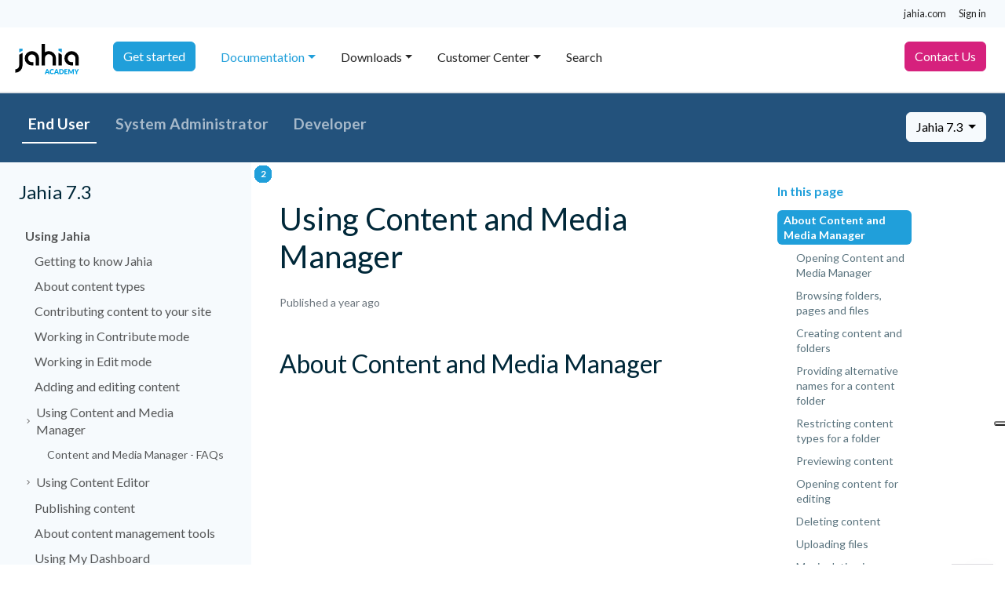

--- FILE ---
content_type: text/html;charset=UTF-8
request_url: https://academy.jahia.com/documentation/jahia-cms/jahia-7.3/end-user/using-jahia/using-content-and-media-manager
body_size: 14153
content:
<!DOCTYPE html>
<html lang="en">

<head>
<!-- Initialization of the dataLayer used by Google Tag Manager -->
<script nonce="g2F0Fe17S2KQPMnlL7y4Zg">
  window.dataLayer = window.dataLayer || [];
</script>

<!-- Google Tag Manager -->
  <script nonce="g2F0Fe17S2KQPMnlL7y4Zg">(function(w,d,s,l,i){w[l]=w[l]||[];w[l].push({'gtm.start':
  new Date().getTime(),event:'gtm.js'});var f=d.getElementsByTagName(s)[0],
  j=d.createElement(s),dl=l!='dataLayer'?'&l='+l:'';j.async=true;j.src=
  'https://tagging.jahia.com/d5rlzvnfw8pwhpc.js?aw='+i.replace(/^GTM-/, '')+dl;f.parentNode.insertBefore(j,f);
  })(window,document,'script','dataLayer','GTM-NFFLW2');</script>
  <!-- End Google Tag Manager -->

<meta http-equiv="X-UA-Compatible" content="IE=edge" />
<meta name="google-site-verification" content="RQ3eczXjnE7xfmRkWqcNIQCBO4t09GPmKqCa4U1pQVo" />

<style>
.document-content ul.fa-ul li:before {
    background: none;
}



.simplebox {
  -webkit-transition: box-shadow .25s ease, -webkit-transform .25s ease;
  transition: box-shadow .25s ease, -webkit-transform .25s ease;
  transition: box-shadow .25s ease, transform .25s ease;
  transition: box-shadow .25s ease, transform .25s ease, -webkit-transform .25s ease; }

.simplebox:hover,
.simplebox:focus {
  box-shadow: 0 1rem 2.5rem rgba(22, 28, 45, 0.1), 0 0.5rem 1rem -0.75rem rgba(22, 28, 45, 0.1) !important;
  -webkit-transform: translate3d(0, -3px, 0);
          transform: translate3d(0, -3px, 0); }
body {
    overflow: inherit;
 }
</style>

<script nonce="g2F0Fe17S2KQPMnlL7y4Zg" type="text/javascript" src="https://embeds.iubenda.com/widgets/b2d1019c-6db6-11ee-8bfc-5ad8d8c564c0.js"></script>

<meta name="google-site-verification" content="S0F0cquwK9VqVnATBgOKDBTBnX_HTnyNQGPdxiDslJw" />
<style>
@keyframes bounce {
  0%, 100% { transform: translateY(0); }
  50% { transform: translateY(-30px); }
}

#cgptcb-chat-circle {
  animation: bounce 1.5s 2 ease;
}

</style>

<script nonce="g2F0Fe17S2KQPMnlL7y4Zg" type="application/javascript">window.gtm4 = window.gtm4 || {};
gtm4.pageInfo = {event: 'info',page_category_1: 'academy',page_category_2: 'content-media-manager',page_identifier: 'af31f901-8c91-499c-8298-81f67f988547',page_path: '/sites/academy/home/documentation/jahia/7_3/end-user/functional/content-media-manager',visitor_logged: '0'}
</script>
<script nonce="g2F0Fe17S2KQPMnlL7y4Zg" async type="text/javascript" src="/modules/gtm4jahia/javascript/gtm4Jahia.js?version=798e13ec9921a607cafc23374b23dc81"></script>
<script nonce="g2F0Fe17S2KQPMnlL7y4Zg" async type="text/javascript" src="/modules/gtm4jahia/javascript/trackingScriptUTM.js?version=a62803dee03e2dba1c22f8a9636a42ec"></script>
<link rel="canonical" href="https://academy.jahia.com/documentation/jahia-cms/jahia-7.3/end-user/using-jahia/using-content-and-media-manager" /><meta name="robots" content="noindex"/>
    <meta http-equiv="Content-Type" content="text/html; charset=utf-8" />
    <!-- Required meta tags -->
    <meta charset="utf-8" />
    <meta name="viewport" content="width=device-width, initial-scale=1" />

    <!-- Bootstrap CSS -->
    


<!-- Google Font -->
    <link href="https://fonts.googleapis.com/css2?family=Lato:wght@300;400;700&display=swap" rel="stylesheet">
    <title>Using Content and Media Manager</title>
    






<script nonce="g2F0Fe17S2KQPMnlL7y4Zg" type="application/json" id="jahia-data-ctx">{"contextPath":"","lang":"en","uilang":"en","siteUuid":"342f8fc7-38bb-44de-88c5-fa8989a63f55","wcag":true,"ckeCfg":""}</script>
<script nonce="g2F0Fe17S2KQPMnlL7y4Zg" type="application/json" id="jahia-data-ck">{"path":"/modules/ckeditor/javascript/","lng":"en_US"}</script>
<link id="staticAssetCSS0" rel="stylesheet" href="/generated-resources/cff29f7f64c5528f3193710767144d6.min.css?1756202029023" media="screen" type="text/css"/>
<script nonce="g2F0Fe17S2KQPMnlL7y4Zg" id="staticAssetJavascript0" src="/generated-resources/659a9296895feb141921d285a1fcdbf5.min.js?1763123844656"  ></script>
<script nonce="g2F0Fe17S2KQPMnlL7y4Zg" type="text/javascript">
    window.digitalDataOverrides = window.digitalDataOverrides || [];
    window.digitalData = {
        "scope": "academy",
        "site": {
            "siteInfo": {
                "siteID": "342f8fc7-38bb-44de-88c5-fa8989a63f55"
            }
        },
        "page": {
            "pageInfo": {
                "pageID": "af31f901-8c91-499c-8298-81f67f988547",
                "nodeType": "jnt:page",
                "pageName": "Using Content and Media Manager",
                "pagePath": "/sites/academy/home/documentation/jahia/7_3/end-user/functional/content-media-manager",
                "templateName": "documentation",
                "destinationURL": document.location.origin + document.location.pathname,
                "destinationSearch": document.location.search,
                "referringURL": null,
                "language": "en",
                "categories": [],
                "tags": []
            },
            "consentTypes":[
                
            ]
        },
        "events": [],
        "contextServerPublicUrl": "/modules/jexperience/proxy/academy",
        "sourceLocalIdentifierMap" : {},
        "wemInitConfig":  {
            "contextServerUrl" : "/modules/jexperience/proxy/academy",
            "isPreview": false,
            "timeoutInMilliseconds": 1000,
            "dxUsername" : "guest",
            "contextServerCookieName" : "context-profile-id",
            "activateWem": false,
            "enableWemActionUrl": "/en/sites/academy.enableWem.do",
            "requiredProfileProperties": ['j:nodename'],
            "requiredSessionProperties": [],
            "requireSegments": false,
            "requireScores": false
        }, 
    };

   // Expose Wem init functions  
   wem.init();
  </script>

<script nonce="g2F0Fe17S2KQPMnlL7y4Zg" type="application/json" id="jahia-data-aggregatedjs">{"scripts":["/modules/jquery/javascript/jquery-3.7.1.min.js","/modules/assets/javascript/jquery.jahia.min.js","/modules/jexperience/javascript/jexperience/dist/3_7_1/wem.min.js"]}</script>


<meta http-equiv="X-UA-Compatible" content="IE=edge" />
<meta name="google-site-verification" content="RQ3eczXjnE7xfmRkWqcNIQCBO4t09GPmKqCa4U1pQVo" />

<style>
.document-content ul.fa-ul li:before {
    background: none;
}



.simplebox {
  -webkit-transition: box-shadow .25s ease, -webkit-transform .25s ease;
  transition: box-shadow .25s ease, -webkit-transform .25s ease;
  transition: box-shadow .25s ease, transform .25s ease;
  transition: box-shadow .25s ease, transform .25s ease, -webkit-transform .25s ease; }

.simplebox:hover,
.simplebox:focus {
  box-shadow: 0 1rem 2.5rem rgba(22, 28, 45, 0.1), 0 0.5rem 1rem -0.75rem rgba(22, 28, 45, 0.1) !important;
  -webkit-transform: translate3d(0, -3px, 0);
          transform: translate3d(0, -3px, 0); }
body {
    overflow: inherit;
 }
</style>

<meta name="google-site-verification" content="S0F0cquwK9VqVnATBgOKDBTBnX_HTnyNQGPdxiDslJw" />
<style>
@keyframes bounce {
  0%, 100% { transform: translateY(0); }
  50% { transform: translateY(-30px); }
}

#cgptcb-chat-circle {
  animation: bounce 1.5s 2 ease;
}

</style>

</head>

<body class="jac-template-document d-flex flex-column h-100 " data-bs-spy="scroll" data-bs-target="#toc"
    data-bs-offset="120" tabindex="0">
<!-- Google Tag Manager (noscript) -->
<noscript><iframe class="_iub_cs_activate" data-iub-purposes="4" suppressedsrc="https://www.googletagmanager.com/ns.html?id=GTM-NFFLW2"
height="0" width="0" style="display:none;visibility:hidden"></iframe></noscript>
<!-- End Google Tag Manager (noscript) -->

    <ul class="jac-topbar nav justify-content-end bg-light align-items-center px-4">
    <li class="nav-item">
        <a class="nav-link" href="https://www.jahia.com">jahia.com</a>
    </li>

    <li class="nav-item">
        <ul class="navbar-nav ms-auto text-end">
            <li class="nav-item">
                    <a class="nav-link py-2 login" href="#" role="button" data-bs-toggle="modal" data-bs-target="#login-7b3ef135-6d31-4f6a-a948-319d6357795d">
                    Sign in</a>
            </li>
        </ul>
    <div class="modal fade" id="login-7b3ef135-6d31-4f6a-a948-319d6357795d" tabindex="-1" aria-labelledby="login-7b3ef135-6d31-4f6a-a948-319d6357795d-label" aria-hidden="true">
        <form method="post" name="loginForm" action="/cms/login" onsubmit="loginButton.disabled = true; return true;" id="loginForm" >
        <input type="hidden" name="site" value="academy"/>
        <input type="hidden" name="redirect" value="/documentation/jahia-cms/jahia-7.3/end-user/using-jahia/using-content-and-media-manager"/>
                <input type="hidden" name="failureRedirect" value="/documentation/jahia-cms/jahia-7.3/end-user/using-jahia/using-content-and-media-manager"/>
            <div class="modal-dialog modal-sm modal-dialog-centered">
                <div class="modal-content">
                    <div class="modal-header">
                        <h5 class="modal-title" id="login-7b3ef135-6d31-4f6a-a948-319d6357795d-label">Please sign in</h5>
                        <button type="button" class="btn-close" data-bs-dismiss="modal" aria-label="Close"></button>
                    </div>
                    <div class="modal-body">
                        <div class="input-group mb-3">
                            <span class="input-group-text" id="username">
                                <svg xmlns="http://www.w3.org/2000/svg" width="16" height="16" fill="currentColor" class="bi bi-person-fill" viewBox="0 0 16 16">
                                  <path d="M3 14s-1 0-1-1 1-4 6-4 6 3 6 4-1 1-1 1H3zm5-6a3 3 0 1 0 0-6 3 3 0 0 0 0 6z"/>
                                </svg>
                            </span>
                            <input type="text" class="form-control" id="username" name="username" placeholder="Username"  required autofocus aria-describedby="username">
                        </div>

                            <div class="input-group mb-3">
                            <span class="input-group-text" id="password">
                                <svg xmlns="http://www.w3.org/2000/svg" width="16" height="16" fill="currentColor" class="bi bi-key-fill" viewBox="0 0 16 16">
                                  <path d="M3.5 11.5a3.5 3.5 0 1 1 3.163-5H14L15.5 8 14 9.5l-1-1-1 1-1-1-1 1-1-1-1 1H6.663a3.5 3.5 0 0 1-3.163 2zM2.5 9a1 1 0 1 0 0-2 1 1 0 0 0 0 2z"/>
                                </svg>
                            </span>
                            <input type="password" class="form-control" id="password" name="password" placeholder="Password" required aria-describedby="password">
                        </div>

                            <div class="form-check">
                            <input class="form-check-input" type="checkbox" id="useCookie" name="useCookie">
                            <label class="form-check-label" for="useCookie">
                                Remember Me</label>
                        </div>
                    </div>
                    <div class="modal-footer">
                        <button type="button" class="btn btn-secondary" data-bs-dismiss="modal">Close</button>
                        <button type="submit" name="loginButton" class="btn btn-primary">Sign in</button>
                    </div>

                </div>
            </div>
        </form>
</div></li>
</ul>

<header id="top" class="border-bottom border-gray sticky-top">
    <nav class="jac-main-navigation navbar navbar-light border-bottom navbar-expand-lg container-fluid bg-white"
    role="navigation">
    <!-- Logo -->
    <a href="/home" class="navbar-brand text-decoration-nones">
        <img src="https://cdfoqfniea.cloudimg.io/https://academy.jahia.com/modules/jahia-academy-template/images/logo-academy.svg" alt="" />
    </a>

    <!-- Burger Button for responsive -->
    <button class="navbar-toggler" type="button" data-bs-toggle="collapse" data-bs-target="#mainMenu"
        aria-controls="mainMenu" aria-expanded="false" aria-label="Toggle navigation">
        <span class="navbar-toggler-icon"></span>
    </button>

    <!-- Menu naviagtion -->
    <div class="collapse navbar-collapse" id="mainMenu">
        <ul class="nav navbar-nav me-auto">
            <li class="nav-item ">
                                        <a class="nav-link" href="/tutorials-get-started/front-end-developer/introduction"><span class="btn btn-primary text-nowrap" style="     margin-top: -0.45rem; ">Get started</span></a>
                                    </li>
                                <li class="nav-item   active dropdown">
                                            <a class="nav-link dropdown-toggle  active" href="#"
                                                id="navbarDropdownMen-7b3ef135-6d31-4f6a-a948-319d6357795d-997fe222-7b84-445b-832a-0d6f07b5cffb"
                                                data-bs-toggle="dropdown" aria-haspopup="true" aria-expanded="false">
                                                Documentation</a>
                                            <div class="dropdown-menu"
                                                aria-labelledby="navbarDropdownMen-7b3ef135-6d31-4f6a-a948-319d6357795d-997fe222-7b84-445b-832a-0d6f07b5cffb">
                                                <a class="dropdown-item" href="/documentation">Documentation</a>
                                                <div class="dropdown-divider"></div>

                                                <a class="dropdown-item "
                                                                href="/documentation/jahia-cms/jahia-8-2/end-user/introduction-and-concepts/about-jahia-platform">Jahia CMS</a>
                                                        <a class="dropdown-item "
                                                                href="/documentation/jexperience/jexperience-2.x-and-3.x/end-user/about-jexperience/getting-started-with-jexperience">jExperience</a>
                                                        <a class="dropdown-item "
                                                                href="/documentation/jahia-cloud">Jahia Cloud </a>
                                                        <a class="dropdown-item "
                                                                href="/documentation/augmented-search/3.3/overview-and-setup/about-augmented-search">Augmented search</a>
                                                        <a class="dropdown-item "
                                                                href="/documentation/forms/forms-3.3/end-user/managing-forms/getting-started-with-forms">Forms</a>
                                                        <a class="dropdown-item "
                                                                href="/documentation/knowledge-base">Knowledge Base</a>
                                                        <a class="dropdown-item "
                                                                href="/documentation/glossary">Jahia Web Glossary</a>
                                                        </div>
                                        </li><li class="nav-item   dropdown">
                                            <a class="nav-link dropdown-toggle " href="#"
                                                id="navbarDropdownMen-7b3ef135-6d31-4f6a-a948-319d6357795d-8dfaecdf-11d2-47be-8d01-05ead480a38f"
                                                data-bs-toggle="dropdown" aria-haspopup="true" aria-expanded="false">
                                                Downloads</a>
                                            <div class="dropdown-menu"
                                                aria-labelledby="navbarDropdownMen-7b3ef135-6d31-4f6a-a948-319d6357795d-8dfaecdf-11d2-47be-8d01-05ead480a38f">
                                                <a class="dropdown-item" href="/downloads">Downloads</a>
                                                <div class="dropdown-divider"></div>

                                                <a class="dropdown-item "
                                                                href="/downloads">Downloads</a>
                                                        <a class="dropdown-item "
                                                                href="/downloads/supported-stack">Supported stack</a>
                                                        <a class="dropdown-item "
                                                                href="/downloads/release-notes-jahia-8/jahia-8-2-2">Release notes</a>
                                                        </div>
                                        </li><li class="nav-item   dropdown">
                                            <a class="nav-link dropdown-toggle " href="#"
                                                id="navbarDropdownMen-7b3ef135-6d31-4f6a-a948-319d6357795d-12b4feb7-fe03-4ca1-ad26-e35b397867cc"
                                                data-bs-toggle="dropdown" aria-haspopup="true" aria-expanded="false">
                                                Customer Center</a>
                                            <div class="dropdown-menu"
                                                aria-labelledby="navbarDropdownMen-7b3ef135-6d31-4f6a-a948-319d6357795d-12b4feb7-fe03-4ca1-ad26-e35b397867cc">
                                                <a class="dropdown-item" href="/customer-center">Customer Center</a>
                                                <div class="dropdown-divider"></div>

                                                <a class="dropdown-item "
                                                                href="/customer-center/what-s-new">What's new</a>
                                                        <a class="dropdown-item "
                                                                href="/customer-center/customer-onboarding">Resources</a>
                                                        </div>
                                        </li><li class="nav-item ">
                                        <a class="nav-link" href="/search">Search</a>
                                    </li>
                                </ul>
        <ul class="nav navbar-nav">
            <li class="nav-item">
                <a class="nav-link main_cta main_cta_contact pe-4" href="https://www.jahia.com/contact" target="_blank"><span class="btn btn-dark-fuchsia text-nowrap" style="margin-top: -0.45rem; ">Contact Us</span></a>
            </li>
        </ul>
    </div>
</nav></header><main class="jac-main container-fluid">
        <div class="row darkblue">
            <div class="col-8">
                <div class="d-inline d-md-none">
                    <button type="button" class="btn btn-light dropdown-toggle" data-bs-toggle="dropdown" aria-expanded="false">
                        End User
                    </button>
                    <ul class="dropdown-menu">
                    
                <li><a class="dropdown-item" href="/documentation/jahia-cms/jahia-7.3/end-user/using-jahia/getting-to-know-jahia">End User</a></li>
                
                <li><a class="dropdown-item" href="/documentation/jahia-cms/jahia-7.3/system-administrator/discovering-jahia/discovering-jahia">System Administrator</a></li>
                
                <li><a class="dropdown-item" href="/documentation/jahia-cms/jahia-7.3/developer/first-steps-with-jahia">Developer</a></li>
                
                    </ul>
                </div>
                <div class="d-none d-md-block">
                    <ul class="nav nav-underline ">
        
                <li class="nav-item">
                    <a class="nav-link active" href="/documentation/jahia-cms/jahia-7.3/end-user/using-jahia/getting-to-know-jahia">End User</a>
                </li>
                
                <li class="nav-item">
                    <a class="nav-link" href="/documentation/jahia-cms/jahia-7.3/system-administrator/discovering-jahia/discovering-jahia">System Administrator</a>
                </li>
                
                <li class="nav-item">
                    <a class="nav-link" href="/documentation/jahia-cms/jahia-7.3/developer/first-steps-with-jahia">Developer</a>
                </li>
                
                    </ul>
                </div>           
            </div> 
        
            <div class="col-4 text-end pe-4">                
                <div class="btn-group">
                    <button type="button" class="btn btn-light dropdown-toggle" data-bs-toggle="dropdown" aria-expanded="false">
                        Jahia 7.3
                    </button>
                    <ul class="dropdown-menu">
            
        <li><a class="dropdown-item" href="/documentation/jahia-cms/jahia-8-2/end-user/introduction-and-concepts/about-jahia-platform">Jahia 8.2</a></li>
        
        <li><a class="dropdown-item" href="/documentation/jahia-cms/jahia-8.1/end-user/introduction-and-concepts/about-jahia">Jahia 8.1</a></li>
        
        <li><a class="dropdown-item" href="/documentation/jahia-cms/jahia-7.3/end-user/using-jahia/using-content-and-media-manager">Jahia 7.3</a></li>
        
                    </ul>
                </div>
            </div>
            
        </div><div class="row">
            <!-- Secondary-navigation -->
            <aside class="bg-light d-none d-md-block col-md-3 p-0">
                    <nav class="jac-secondary-navigation p-4 sticky-top" id="bd-docs-nav" aria-label="Docs navigation"><p class='h4'>Jahia 7.3</p><ul class="jac-secondary-navigation-list mb-0"><li><a class='jac-secondary-navigation-link jac-secondary-navigation-link_one has-children d-inline-flex align-items-center rounded collapsed' href='/documentation/jahia-cms/jahia-7.3/end-user/using-jahia/getting-to-know-jahia' id='page-034e03f1-bdb2-4c35-9dbf-a27943ce6bdf'>Using Jahia</a><ul><li><a class="jac-secondary-navigation-link jac-secondary-navigation-link_two d-inline-flex align-items-center rounded " href="/documentation/jahia-cms/jahia-7.3/end-user/using-jahia/getting-to-know-jahia" id='page-4250cb6b-6bc0-4976-bce1-633236f50169'>Getting to know Jahia</a></li><li><a class="jac-secondary-navigation-link jac-secondary-navigation-link_two d-inline-flex align-items-center rounded " href="/documentation/jahia-cms/jahia-7.3/end-user/using-jahia/about-content-types" id='page-4bbe0c04-854b-4305-8f63-4da2c08a8f77'>About content types</a></li><li><a class="jac-secondary-navigation-link jac-secondary-navigation-link_two d-inline-flex align-items-center rounded " href="/documentation/jahia-cms/jahia-7.3/end-user/using-jahia/contributing-content-to-your-site" id='page-d07174d0-25b5-40f2-a42c-9697fbd8f3e4'>Contributing content to your site</a></li><li><a class="jac-secondary-navigation-link jac-secondary-navigation-link_two d-inline-flex align-items-center rounded " href="/documentation/jahia-cms/jahia-7.3/end-user/using-jahia/working-in-contribute-mode" id='page-40e2f584-1a66-405e-8620-753b0b68fa27'>Working in Contribute mode</a></li><li><a class="jac-secondary-navigation-link jac-secondary-navigation-link_two d-inline-flex align-items-center rounded " href="/documentation/jahia-cms/jahia-7.3/end-user/using-jahia/working-in-edit-mode" id='page-0b478cf7-ce6d-48ba-8b63-a344d67148f6'>Working in Edit mode</a></li><li><a class="jac-secondary-navigation-link jac-secondary-navigation-link_two d-inline-flex align-items-center rounded " href="/documentation/jahia-cms/jahia-7.3/end-user/using-jahia/adding-and-editing-content" id='page-bfc9bf11-dff5-46f8-88a5-c65845941ae9'>Adding and editing content</a></li><li><span class='jac-secondary-navigation-link jac-secondary-navigation-link_two has-children btn d-inline-flex align-items-center rounded collapse' data-bs-target='#sideMenu-7b3ef135-6d31-4f6a-a948-319d6357795d-af31f901-8c91-499c-8298-81f67f988547' data-bs-toggle='collapse' aria-expanded='false'>Using Content and Media Manager <span class='visually-hidden'>(current)</span></span><div class="collapsed" id="sideMenu-7b3ef135-6d31-4f6a-a948-319d6357795d-af31f901-8c91-499c-8298-81f67f988547"><ul class="fw-normal pb-1 small"><li><a class="jac-secondary-navigation-link jac-secondary-navigation-link_three d-inline-flex align-items-center rounded " href="/documentation/jahia-cms/jahia-7.3/end-user/using-jahia/using-content-and-media-manager/content-and-media-manager-faqs" id='page-918d8be4-9559-4e3b-b3c8-819939e21fd6'>Content and Media Manager - FAQs</a></li></ul></div></li><li><span class='jac-secondary-navigation-link jac-secondary-navigation-link_two has-children btn d-inline-flex align-items-center rounded collapse' data-bs-target='#sideMenu-7b3ef135-6d31-4f6a-a948-319d6357795d-b76044b6-3940-45a2-b2d9-c33e4d60b2ca' data-bs-toggle='collapse' aria-expanded='false'>Using Content Editor</span><div class="collapse" id="sideMenu-7b3ef135-6d31-4f6a-a948-319d6357795d-b76044b6-3940-45a2-b2d9-c33e4d60b2ca"><ul class="fw-normal pb-1 small"><li><a class="jac-secondary-navigation-link jac-secondary-navigation-link_three d-inline-flex align-items-center rounded " href="/documentation/jahia-cms/jahia-7.3/end-user/using-jahia/using-content-editor/content-editor-1.0-known-issues-and-limitations" id='page-a617c718-dded-4ebe-b1fa-8850fa5a4f85'>Content Editor 1.0 - known issues and limitations</a></li></ul></div></li><li><a class="jac-secondary-navigation-link jac-secondary-navigation-link_two d-inline-flex align-items-center rounded " href="/documentation/jahia-cms/jahia-7.3/end-user/using-jahia/publishing-content" id='page-1b0077de-560a-4839-af61-d6f73735c494'>Publishing content</a></li><li><a class="jac-secondary-navigation-link jac-secondary-navigation-link_two d-inline-flex align-items-center rounded " href="/documentation/jahia-cms/jahia-7.3/end-user/using-jahia/about-content-management-tools" id='page-b6ae1320-7a72-4bdc-b589-323aed3b07e0'>About content management tools</a></li><li><a class="jac-secondary-navigation-link jac-secondary-navigation-link_two d-inline-flex align-items-center rounded " href="/documentation/jahia-cms/jahia-7.3/end-user/using-jahia/using-my-dashboard" id='page-81f92101-bfa1-4aa9-b9fe-5fe8da8f1667'>Using My Dashboard</a></li><li><a class="jac-secondary-navigation-link jac-secondary-navigation-link_two d-inline-flex align-items-center rounded " href="/documentation/jahia-cms/jahia-7.3/end-user/using-jahia/creating-page-models" id='page-d1b7eebe-e54a-49db-97a2-85bea59a9f5c'>Creating page models</a></li><li><a class="jac-secondary-navigation-link jac-secondary-navigation-link_two d-inline-flex align-items-center rounded " href="/documentation/jahia-cms/jahia-7.3/end-user/using-jahia/using-vanity-urls" id='page-6840e704-5b0c-462f-8402-957566332063'>Using vanity URLs</a></li><li><a class="jac-secondary-navigation-link jac-secondary-navigation-link_two d-inline-flex align-items-center rounded " href="/documentation/jahia-cms/jahia-7.3/end-user/using-jahia/about-augmented-search" id='page-5d0a73ee-a6dc-4c10-92f8-73fbfd446d4d'>About augmented search</a></li></ul></li><li><a class='jac-secondary-navigation-link jac-secondary-navigation-link_one has-children d-inline-flex align-items-center rounded collapsed' href='/documentation/jahia-cms/jahia-7.3/end-user/managing-site-settings-in-jahia/managing-site-settings' id='page-b46e4bcd-baf3-4ad8-9dc2-fdb3e69ce4f0'>Managing site settings in Jahia</a><ul><li><a class="jac-secondary-navigation-link jac-secondary-navigation-link_two d-inline-flex align-items-center rounded " href="/documentation/jahia-cms/jahia-7.3/end-user/managing-site-settings-in-jahia/managing-site-settings" id='page-73e81bdc-ea7e-4c03-a6e2-5bf613f98ffa'>Managing site settings</a></li><li><a class="jac-secondary-navigation-link jac-secondary-navigation-link_two d-inline-flex align-items-center rounded " href="/documentation/jahia-cms/jahia-7.3/end-user/managing-site-settings-in-jahia/identifying-site-issues-with-siteimprove" id='page-0b14f53b-6211-4b07-958b-2b7d77af8606'>Identifying site issues with Siteimprove</a></li><li><a class="jac-secondary-navigation-link jac-secondary-navigation-link_two d-inline-flex align-items-center rounded " href="/documentation/jahia-cms/jahia-7.3/end-user/managing-site-settings-in-jahia/generating-reports-on-your-content" id='page-956c69c7-b3b5-48d2-9704-581897917399'>Generating reports on your content</a></li><li><a class="jac-secondary-navigation-link jac-secondary-navigation-link_two d-inline-flex align-items-center rounded " href="/documentation/jahia-cms/jahia-7.3/end-user/managing-site-settings-in-jahia/enabling-publication-of-large-sections-and-sites" id='page-cefe6e14-5fb8-4e06-b591-fdc2b1f0a28a'>Enabling publication of large sections and sites</a></li><li><span class='jac-secondary-navigation-link jac-secondary-navigation-link_two has-children btn d-inline-flex align-items-center rounded collapse' data-bs-target='#sideMenu-7b3ef135-6d31-4f6a-a948-319d6357795d-071f29a9-7e9c-42aa-add7-17646ae48fc5' data-bs-toggle='collapse' aria-expanded='false'>Audit trails</span><div class="collapse" id="sideMenu-7b3ef135-6d31-4f6a-a948-319d6357795d-071f29a9-7e9c-42aa-add7-17646ae48fc5"><ul class="fw-normal pb-1 small"><li><a class="jac-secondary-navigation-link jac-secondary-navigation-link_three d-inline-flex align-items-center rounded " href="/documentation/jahia-cms/jahia-7.3/end-user/managing-site-settings-in-jahia/audit-trails/tracked-operations" id='page-89f3f1a5-29a6-4c3a-be7c-b7aacb307cd6'>Tracked Operations</a></li></ul></div></li></ul></li></ul></nav></aside>
            <div class="col-sm-12 col-md-9 col-lg-8  mb-4">
                <div class="row gx-5">
                    <div class="col-12 col-lg-9 px-5">
                        <!-- Breadcrumb -->
                        <nav class="jac-breadcrumb mt-4 d-block d-md-none" aria-label="breadcrumb">
        <ol class="breadcrumb d-flex align-items-center m-0 small">
            <li class="breadcrumb-item dropdown">
                                            <a href="#" class="dropdown-toggle" data-bs-toggle="dropdown" role="button"
                                               aria-expanded="false" id="breadcrumb_034e03f1-bdb2-4c35-9dbf-a27943ce6bdf">
                                                    Using Jahia</a>
                                            <ul class="dropdown-menu" aria-labelledby="breadcrumb_034e03f1-bdb2-4c35-9dbf-a27943ce6bdf">
                                                    <li class="dropdown-item position-relative">
                                                                            <a href="/documentation/jahia-cms/jahia-7.3/end-user/using-jahia/getting-to-know-jahia" class="stretched-link">Using Jahia</a>
                                                                        </li>
                                                                    <li class="dropdown-item position-relative">
                                                                            <a href="/documentation/jahia-cms/jahia-7.3/end-user/managing-site-settings-in-jahia/managing-site-settings" class="stretched-link">Managing site settings in Jahia</a>
                                                                        </li>
                                                                    </ul>
                                        </li>
                                    <li class="breadcrumb-item dropdown">
                                            <a href="#" class="dropdown-toggle" data-bs-toggle="dropdown" role="button"
                                               aria-expanded="false" id="breadcrumb_af31f901-8c91-499c-8298-81f67f988547">
                                                    Using Content and Media Manager</a>
                                            <ul class="dropdown-menu" aria-labelledby="breadcrumb_af31f901-8c91-499c-8298-81f67f988547">
                                                    <li
                                                                        class="dropdown-item position-relative">
                                                                    <a href="/documentation/jahia-cms/jahia-7.3/end-user/using-jahia/getting-to-know-jahia" class="stretched-link">Getting to know Jahia</a>
                                                                </li>
                                                            <li
                                                                        class="dropdown-item position-relative">
                                                                    <a href="/documentation/jahia-cms/jahia-7.3/end-user/using-jahia/about-content-types" class="stretched-link">About content types</a>
                                                                </li>
                                                            <li
                                                                        class="dropdown-item position-relative">
                                                                    <a href="/documentation/jahia-cms/jahia-7.3/end-user/using-jahia/contributing-content-to-your-site" class="stretched-link">Contributing content to your site</a>
                                                                </li>
                                                            <li
                                                                        class="dropdown-item position-relative">
                                                                    <a href="/documentation/jahia-cms/jahia-7.3/end-user/using-jahia/working-in-contribute-mode" class="stretched-link">Working in Contribute mode</a>
                                                                </li>
                                                            <li
                                                                        class="dropdown-item position-relative">
                                                                    <a href="/documentation/jahia-cms/jahia-7.3/end-user/using-jahia/working-in-edit-mode" class="stretched-link">Working in Edit mode</a>
                                                                </li>
                                                            <li
                                                                        class="dropdown-item position-relative">
                                                                    <a href="/documentation/jahia-cms/jahia-7.3/end-user/using-jahia/adding-and-editing-content" class="stretched-link">Adding and editing content</a>
                                                                </li>
                                                            <li
                                                                        class="dropdown-item position-relative active">
                                                                    <a href="/documentation/jahia-cms/jahia-7.3/end-user/using-jahia/using-content-and-media-manager" class="stretched-link">Using Content and Media Manager</a>
                                                                </li>
                                                            <li
                                                                        class="dropdown-item position-relative">
                                                                    <a href="/documentation/jahia-cms/jahia-7.3/end-user/using-jahia/using-content-editor" class="stretched-link">Using Content Editor</a>
                                                                </li>
                                                            <li
                                                                        class="dropdown-item position-relative">
                                                                    <a href="/documentation/jahia-cms/jahia-7.3/end-user/using-jahia/publishing-content" class="stretched-link">Publishing content</a>
                                                                </li>
                                                            <li
                                                                        class="dropdown-item position-relative">
                                                                    <a href="/documentation/jahia-cms/jahia-7.3/end-user/using-jahia/about-content-management-tools" class="stretched-link">About content management tools</a>
                                                                </li>
                                                            <li
                                                                        class="dropdown-item position-relative">
                                                                    <a href="/documentation/jahia-cms/jahia-7.3/end-user/using-jahia/using-my-dashboard" class="stretched-link">Using My Dashboard</a>
                                                                </li>
                                                            <li
                                                                        class="dropdown-item position-relative">
                                                                    <a href="/documentation/jahia-cms/jahia-7.3/end-user/using-jahia/creating-page-models" class="stretched-link">Creating page models</a>
                                                                </li>
                                                            <li
                                                                        class="dropdown-item position-relative">
                                                                    <a href="/documentation/jahia-cms/jahia-7.3/end-user/using-jahia/using-vanity-urls" class="stretched-link">Using vanity URLs</a>
                                                                </li>
                                                            <li
                                                                        class="dropdown-item position-relative">
                                                                    <a href="/documentation/jahia-cms/jahia-7.3/end-user/using-jahia/about-augmented-search" class="stretched-link">About augmented search</a>
                                                                </li>
                                                            </ul>
                                        </li>
                                    </ol>
    </nav><!-- Page content -->
                        <article class="jac-content" id="article">
                            <h1 class="jac-content-title">Using Content and Media Manager</h1>
                            <div class="text-secondary small">
                                    <span id="publishedDate"></span>
                                    <span class="sr-only">October 8, 2024</span>
                                </div>
                            <div class="my-5">
                                <h2>About Content and Media Manager</h2>

<p><iframe allow="accelerometer; autoplay; encrypted-media; gyroscope; picture-in-picture" allowfullscreen="" frameborder="0" height="315" src="https://www.youtube.com/embed/T-v2wkCt2Mw" width="560"></iframe></p>

<p>Content and Media Manager (CMM) is a module that extends the functionality of Jahia. It provides a single interface for editors to create and organize content and files. You access and manage content in folders using the following functionality: preview, search, workflow and publication interfaces, administration panels, access to custom screens and features, and more.</p>

<p>In Content and Media Manager, you can:</p>

<ul>
 <li>Access content that you create in the pages of a site</li>
 <li>Access content from the <i>/contents</i> folder</li>
 <li>Access&nbsp;files from the <i>/files</i> folder</li>
 <li>Use the content and files in Jahia sites and with external applications</li>
 <li>Leverage Jahia&rsquo;s content type and multilingual capabilities</li>
</ul>

<p>Content and Media Manager separates the storage of content and files. <em>Content </em>refers to the text and references to images and documents that you add to pages in Jahia. <em>Files </em>are the digital assets, such as images and external documents, that you reference from content pages.</p>

<p>Content and Media Manager replaces Content Manager and Document Manager by providing a unified interface with enhanced functionality.</p>

<div class="alert alert-info">Not finding what you are looking for? Please consult the <a href="/documentation/jahia-cms/jahia-7.3/end-user/using-jahia/using-content-and-media-manager/content-and-media-manager-faqs" title="Content and Media Manager - FAQ"><u>FAQs</u></a>&nbsp;or let us know using the feedback form at the bottom of the page.</div>

<h3>Opening Content and Media Manager</h3>

<p>You open Content and Media Manager from the Jahia menu.</p>

<p>To open&nbsp;Content and Media Manager:</p>

<p>In Edit mode, click the Jahia logo in the upper-left corner to open the Jahia menu, and then click <strong>Content and Media Manager</strong>.<br />
<figure class="figure">    <a href="/files/live/sites/academy/files/documentation/DX7/7.3/shared/jahia_menu_cmm.png" data-toggle="lightbox" data-gallery="doc-images">        <img src="https://cdfoqfniea.cloudimg.io/https://academy.jahia.com/files/live/sites/academy/files/documentation/DX7/7.3/shared/jahia_menu_cmm.png?t=community750"           alt="jahia_menu_cmm.png"           class="figure-img img-fluid rounded shadow"         />    </a></figure></p>

<div class="alert alert-info"><strong>Note:</strong> Content and Media Manager is optimized for the Anthracite theme.</div>

<p><strong>Content and Media Manager</strong> opens.<br />
<figure class="figure">    <a href="/files/live/sites/academy/files/documentation/DX7/7.3/images/cmm_main_page.png" data-toggle="lightbox" data-gallery="doc-images">        <img src="https://cdfoqfniea.cloudimg.io/https://academy.jahia.com/files/live/sites/academy/files/documentation/DX7/7.3/images/cmm_main_page.png?t=community750"           alt="cmm_main_page.png"           class="figure-img img-fluid rounded shadow"         />    </a></figure></p>

<p>You can also open the <strong>Content </strong>and <strong>Media </strong>pages from the navigation pane.<br />
<figure class="figure">    <a href="/files/live/sites/academy/files/documentation/DX7/7.3/images/cmm_navigation_menu.png" data-toggle="lightbox" data-gallery="doc-images">        <img src="https://cdfoqfniea.cloudimg.io/https://academy.jahia.com/files/live/sites/academy/files/documentation/DX7/7.3/images/cmm_navigation_menu.png?t=community750"           alt="cmm_navigation_menu.png"           class="figure-img img-fluid rounded shadow"         />    </a></figure></p>

<h3>Browsing folders, pages and files</h3>

<p>In Content and Media Manager, content and files are separated into the <strong>Content </strong>and <strong>Media </strong>pages. Content is the text and information that you add to pages in Jahia and files are the assets that you reference from the content. You can browse folders, pages and files from the tree in the left pane.</p>

<p>To browse folders, pages and files:</p>

<ol>
 <li>In Content and Media Manager, click on <strong>Content </strong>or <strong>Media </strong>in the navigation pane.</li>
 <li>To expand the tree in the left pane, double-click a folder or page. You can also expand the tree by clicking on the right arrow icon&nbsp;<figure class="figure">    <a href="/files/live/sites/academy/files/documentation/modules/content-and-media-manager/1.0/cmm-1.PNG" data-toggle="lightbox" data-gallery="doc-images">        <img src="https://cdfoqfniea.cloudimg.io/https://academy.jahia.com/files/live/sites/academy/files/documentation/modules/content-and-media-manager/1.0/cmm-1.PNG?t=community750"           alt="cmm-1.PNG"           class="figure-img img-fluid rounded shadow"         />    </a></figure> beside a folder or page.</li>
 <li>To use breadcrumbs to browse between folders, pages and files at the same level in the tree:
 <ol>
  <li>Hover your cursor over a folder, page or file&nbsp;on the breadcrumb to display folders, pages and files at the same level in the folder hierarchy.</li>
  <li>Click on a folder, page or file to navigate to that location in the tree.</li>
 </ol>
 </li>
</ol>

<h3>Creating content and folders</h3>

<p>You can create new content and folders from the <strong>Content </strong>page in Content and Media Manager.</p>

<p>To create new content or folders:</p>

<ol>
 <li>In Content and Media Manager, click <strong>Content</strong>&nbsp;in the left navigation pane.</li>
 <li>To create a new folder, click the <strong>+ Create</strong> button and select <strong>New content folder</strong>. The following characters are not allowed in the content folder name:&nbsp;<code>\/:*?&quot;&lt;&gt;|</code><br />
 <strong>Note:</strong> You can also click the <strong>More options</strong> button&nbsp;<figure class="figure">    <a href="/files/live/sites/academy/files/documentation/DX7/7.3/images/cmm_more_options.png" data-toggle="lightbox" data-gallery="doc-images">        <img src="https://cdfoqfniea.cloudimg.io/https://academy.jahia.com/files/live/sites/academy/files/documentation/DX7/7.3/images/cmm_more_options.png?t=community750"           alt="cmm_more_options.png"           class="figure-img img-fluid rounded shadow"         />    </a></figure> beside an existing folder to open the context menu.</li>
 <li>To create new content, click the <strong>+ Create</strong> button and select a content type.<br />
 <strong>Note:</strong> The items in the context&nbsp;menu differ&nbsp;depending on the number of content types specified for your system:
 <ul>
  <li>If less than 5 content types are specified, then the content types display in the context&nbsp;menu.</li>
  <li>If more than 5 content types are specified, then you can select<strong> New content</strong> to display content types in the dialog that opens.</li>
 </ul>
 </li>
 <li>Provide information about the content on the page. For more information on using the <strong>New Content</strong> page, see <a href="/documentation/jahia-cms/jahia-7.3/end-user/using-jahia/adding-and-editing-content" title="Edit Engine">Edit mode</a>.</li>
 <li>Click <strong>Save</strong>.<br />
 <strong>Note:</strong> You can also click <strong>Save and Add New</strong> to save your content and then create content of the same type in another <strong>New Content</strong> page.</li>
</ol>

<h3>Providing alternative names for a content folder</h3>

<p>You can provide an alternative name, and translations for this alternative name, for a content folder. This alternative name is used in Content and Media Manager, and can contain any character.</p>

<div class="alert alert-info"><strong>Note:</strong>&nbsp;This does not apply to folders containing files in the Media section.</div>

<p>To add an alternative name to a content folder:</p>

<ol>
 <li>In Content and Media Manager, click&nbsp;<span style="font-weight: 700;">Content</span>&nbsp;in the left navigation pane.</li>
 <li>Open the context menu for the folder and select&nbsp;<span style="font-weight: 700;">Edit</span>.</li>
 <li>Use the <strong>Title</strong> field to enter the alternative name. You can switch the language to enter translations.<br />
 <strong>Note:</strong> The <strong>System name</strong> is the same in all the language and cannot contain the forbidden characters&nbsp;<code style="font-size: 12px;">\/:*?&quot;&lt;&gt;|</code>.</li>
</ol>

<h3>Restricting content types for a folder</h3>

<p>You can restrict the types of content that users can create in a specific folder. This enables you have specialized folders to manage where content is created and stored. For example, you may only want users to be able to create news items in a news folder.</p>

<div class="alert alert-info"><strong>Note:</strong> Folder restrictions only apply to new content that users create in the folder.</div>

<p>To restrict content types in a folder:</p>

<ol>
 <li>In Content and Media Manager, click <strong>Content </strong>in the navigation pane.</li>
 <li>Open the context menu for the folder and select <strong>Edit</strong>.</li>
 <li>On the <strong>Edit Content</strong> page, select <strong>Contribute mode settings</strong> in the left pane.</li>
 <li>Enable <strong>Contribute mode settings</strong>.</li>
 <li>Move the content types that you want to allow in the folder from the left column to the right column.</li>
 <li>Click <strong>Save</strong>.</li>
</ol>

<h3>Previewing content</h3>

<p>Previewing content makes it easier for you to identify the different content items inside a folder or in search results. Preview also enables you to quickly see a visual representation of content in both its staging and live versions.</p>

<p>To preview content:</p>

<ol>
 <li>In Content and Media Manager, click <strong>Content</strong> in the navigation pane.</li>
 <li>Navigate to the folder that contains content that you want to preview.</li>
 <li>Hover your cursor over an item in the list and click on the preview&nbsp;button <figure class="figure">    <a href="/files/live/sites/academy/files/documentation/modules/content-and-media-manager/1.0/cmm-3.PNG" data-toggle="lightbox" data-gallery="doc-images">        <img src="https://cdfoqfniea.cloudimg.io/https://academy.jahia.com/files/live/sites/academy/files/documentation/modules/content-and-media-manager/1.0/cmm-3.PNG?t=community750"           alt="cmm-3.PNG"           class="figure-img img-fluid rounded shadow"         />    </a></figure>.<br />
 The <strong>Preview </strong>pane displays the staging version of the content item.</li>
 <li>Click <strong>Live </strong>to preview to the published version of the content.</li>
 <li>To close the preview pane, click the right arrow at the top of the pane.</li>
</ol>

<h3>Opening content for editing</h3>

<p>You can open content in the <strong>Edit Content</strong> page by:</p>

<ul>
 <li>Hovering your cursor over a content item in the list and clicking on the edit&nbsp;button.</li>
 <li>Right-clicking on a content item and then selecting <strong>Edit</strong>.</li>
 <li>Clicking on the <strong>Edit </strong>button&nbsp;<figure class="figure">    <a href="/files/live/sites/academy/files/documentation/modules/content-and-media-manager/1.0/cmm-4.PNG" data-toggle="lightbox" data-gallery="doc-images">        <img src="https://cdfoqfniea.cloudimg.io/https://academy.jahia.com/files/live/sites/academy/files/documentation/modules/content-and-media-manager/1.0/cmm-4.PNG?t=community750"           alt="cmm-4.PNG"           class="figure-img img-fluid rounded shadow"         />    </a></figure> at the bottom of the content preview pane.</li>
</ul>

<h3>Deleting content</h3>

<p>You can delete content that you no longer require. You can delete individual content items and delete entire folders. Before you delete content, you must first mark it for deletion. If the content has never been published, you can delete the content permanently from the system. Otherwise, you must publish the deletion to delete the content.</p>

<div class="alert alert-warning"><strong>Important:</strong> When you delete content, it is permanently deleted and cannot be recovered. If you simply want content to no be longer visible online, then consider unpublishing the content instead of deleting it.<br />
Unpublished content is still editable in its staging version. Remember to unpublish the content in the desired language if your content exists in several languages. You can also unpublish a content item so that it is no longer visible online for a selected language.</div>

<div class="alert alert-warning"><strong>Important:</strong> Deleting content in one language also deletes the content in any other languages in which it exists.</div>

<h4>Marking content for deletion</h4>

<p>Before deleting&nbsp;content, you must first mark it for deletion.</p>

<p>To mark content for deletion:</p>

<ol>
 <li>In Content and Media Manager, click <strong>Content </strong>in the left pane.</li>
 <li>Navigate to the folder that contains content that you want to delete.</li>
 <li>Open the context menu of the content or folder and select <strong>Delete</strong>.&nbsp;<br />
 A confirmation window displays if the content is in use in a site or referenced by other content.</li>
 <li>Click <strong>Yes </strong>in the Delete Selection dialog.<br />
 A lock icon displays beside the content item in the list.</li>
</ol>

<h4>Deleting an unpublished content item or folder</h4>

<p>Before deleting content, you must first mark the content for deletion.</p>

<p>To delete an unpublished content item or folder:</p>

<ol>
 <li>Ensure that you have marked the content item for deletion.</li>
 <li>Open the context&nbsp;menu of the content item or folder and select <strong>Delete (permanently)</strong>.<br />
 This menu entry is also available in the <strong>More options</strong> button in the preview pane.</li>
 <li>Click <strong>Yes </strong>in the Delete Selection dialog.</li>
</ol>

<p><strong>Note:</strong> A content item marked for deletion which has never been published will also be permanently deleted if it is part of a publication process. For example, content marked for deletion is deleted if its parent folder is published.</p>

<h4>Deleting published content</h4>

<p>Content that you mark for deletion is permanently deleted when you publish it. Therefore, you must start the publication of a content item marked for deletion to permanently delete its live version.</p>

<div class="alert alert-info"><strong>Note:</strong> Content is considered to be published if it has been published and unpublished in the past.</div>

<p>To delete published content:</p>

<ol>
 <li>Ensure that you have marked the content item for deletion.</li>
 <li>Open the context menu of the item or folder and select <strong>Publish deletion</strong>.<br />
 The <strong>Publication dashboard</strong> page displays.<br />
 <strong>Note:</strong> You can also access <strong>Publish deletion</strong> when you preview an item.</li>
 <li>To verify the contents of the publication and to avoid publishing undesired modifications, click <strong>Publication infos</strong> and review your changes.</li>
 <li>Depending on your role, you can either:
 <ul>
  <li>Publish the content yourself by clicking&nbsp;<strong>Publish</strong>.</li>
  <li>Request publication by clicking&nbsp;<strong>Request publication</strong> to start a publication workflow. For information on completing the publication workflow, see <a href="#Publication_Validation">Validating a publication request</a>.</li>
 </ul>
 <strong>Important:</strong> When you or another user publishes the content, it is permanently deleted from the system.</li>
</ol>

<h3>Uploading files</h3>

<p>You can upload files&nbsp;from the <strong>Media </strong>section.&nbsp;For example, you can upload images, videos and documents.</p>

<p>To upload a file:</p>

<ol>
 <li>In Content and Media Manager, click <strong>Media </strong>in the navigation pane.</li>
 <li>Navigate to the folder that you want to upload a file to.</li>
 <li>Drag-and-drop the file&nbsp;from your computer to the folder content area. When you drop the file, the upload starts automatically.</li>
 <li>Alternatively you can click the <strong>+ Create</strong> button or open the context menu of the parent folder:
 <ul>
  <li>Navigate to the file on your computer and then upload the file in your browser.</li>
  <li>Select <strong>Upload file(s)</strong>.</li>
 </ul>
 </li>
 <li>If you upload a file in a folder that already contains a file with the same name, then a file conflict occurs. To resolve the conflict, you can rename the file that you want to upload, overwrite the file on Content and Media Manager, or cancel the upload.
 <ul>
  <li>To rename the file that you want to upload, click <strong>Rename </strong>and enter a new file name in the dialog.</li>
  <li>To replace the version of the file on Content and Media Manager, click <strong>Replace</strong>.</li>
  <li>To cancel the file upload, click <strong>Don&rsquo;t upload</strong>.</li>
 </ul>
 </li>
</ol>

<h3>Manipulating images</h3>

<p>You can rotate, resize, and&nbsp;crop images in the <strong>Media</strong> section.</p>

<p>To edit an image:</p>

<ol>
 <li>In Content and Media Manager, click&nbsp;<span style="font-weight: 700;">Media&nbsp;</span>in the navigation pane.</li>
 <li>Navigate to the folder that contains the image you want to edit.</li>
 <li>Click on <strong>Open in image editor</strong>&nbsp;from the context menu of the&nbsp;image. The image editor opens.</li>
 <li>Select the operation you want to perform:
 <ul>
  <li><strong>Rotate</strong><br />
  Click the <strong>Rotate left</strong> or <strong>Rotate right</strong> icon the rotate the image.</li>
  <li><strong>Resize</strong><br />
  Type the desired width or height. By default, the width and height ratio is locked<span style="color: rgb(0, 40, 57);">. To edit the width or height independently, click the ratio&nbsp;icon to unlock the width and height relationship.</span></li>
  <li><strong>Crop</strong><br />
  Use the crop tool in the preview to select the area of the image you want to crop. You can also adjust its size, by manually editing the width and height. The ratio can also be locked and&nbsp;unlocked.</li>
 </ul>
 </li>
</ol>

<p>Note that you cannot combine different operations before saving. Once you have started editing an image, you need to either <strong>Undo changes</strong> or <strong>Save</strong> your changes before performing&nbsp;another operation. When using the <strong>Save as</strong> option, a copy of the image is created, and this copy is automatically opened in the image editor.</p>

<h3>Exporting&nbsp;content</h3>

<p>You can export content from the <strong>C</strong><strong>ontent&nbsp;</strong>section.&nbsp;For example, you can export lists, rich texts and news entries.</p>

<p>To export content:&nbsp;</p>

<ol>
 <li>In Content and Media Manager, click&nbsp;<span style="font-weight: 700;">Content&nbsp;</span>in the navigation pane.</li>
 <li>Navigate to the page or content folder where you want to export content from.</li>
 <li>Right-click and select&nbsp;<strong>Export</strong>&nbsp;from the context menu.&nbsp;</li>
 <li>In the Export options dialog, select either <strong>Staging content only</strong>&nbsp;or <strong>Staging and live content</strong>.</li>
 <li>If you chose&nbsp;<strong>Staging content only</strong>, you can select&nbsp;to <strong>Export to an&nbsp;XML&nbsp;file</strong>&nbsp;to export as an XML file rather than a ZIP file.</li>
 <li>Click <strong>Export</strong>.</li>
</ol>

<p>The content exports to your default download location.</p>

<h3>Importing content</h3>

<p>You can import content from the <strong>C</strong><strong>ontent&nbsp;</strong>section.&nbsp;For example, you can&nbsp;import lists, rich texts and news entries.</p>

<p>To import content:&nbsp;</p>

<ol>
 <li>In Content and Media Manager, click&nbsp;<span style="font-weight: 700;">Content&nbsp;</span>in the navigation pane.</li>
 <li>Navigate to the content folder where you want to import content to.</li>
 <li>Right-click on&nbsp;<span style="font-weight: 700;">Import content</span>&nbsp;from the context menu or the <strong>Create&nbsp;</strong>menu.</li>
 <li>Navigate to the XML on your ZIP file on your machine&nbsp;and then import the file in your browser. Alternatively, you can drag-and-drop the XML or ZIP&nbsp;file&nbsp;from your machine to the content folder&nbsp;area. When you drop the file, the import starts automatically.</li>
</ol>

<p>If you import a file in another format,&nbsp;an error message displays. You can either close the message or click <strong>Don&#39;t import</strong>.</p>

<div class="alert alert-info"><strong>Note:&nbsp;</strong>You can import multiple files at once, either by selecting them in your browser or dragging-and-dropping them&nbsp;to the content folder area.</div>

<h3>About publishing content and files</h3>

<p>You first create content and files in a staging version and then publish them to make them live and visible in the different websites or applications in which they are used.</p>

<p>You publish in Content and Media Manager in the same way as you do in Jahia. For more information about publishing, see <a href="/documentation/jahia-cms/jahia-7.3/end-user/using-jahia/publishing-content" title="Publication">Publication</a> in the Jahia section of the Academy.</p>

<h4>Publishing content</h4>

<p>You can publish content yourself if you have the appropriate permissions. You can also request publication to start a publication workflow.</p>

<p>To publish content:</p>

<ol>
 <li>In Content and Media Manager, click <strong>Content </strong>in the navigation pane.</li>
 <li>Navigate to the folder that contains the content that you want to publish.</li>
 <li>Open the context menu by either:
 <ul>
  <li>Hovering over the content or file and clicking the <strong>More options</strong> button.</li>
  <li>Previewing the content or file by clicking <strong>Publish </strong>in the preview pane.</li>
 </ul>
 </li>
 <li>In the context menu, click on <strong>Publish - <em>current language</em></strong> or<strong> Publish in all languages</strong>.</li>
 <li>In the <strong>Publication dashboard</strong> page, verify the content you are about to publish.</li>
 <li>Depending on your role, you can either:
 <ul>
  <li>Publish the content yourself by clicking&nbsp;<strong>Publish</strong>.</li>
  <li>Request publication by clicking&nbsp;<strong>Request publication</strong> to start a publication workflow. For information on completing the publication workflow, see <a href="#Publication_Validation">Validating a publication request</a>.</li>
 </ul>
 </li>
</ol>

<h4>Publishing a folder</h4>

<p>You can publish a folder&nbsp;yourself if you have the appropriate permissions. You can also request publication to start a publication workflow.</p>

<p>To publish a folder:</p>

<ol>
 <li>In Content and Media Manager, click <strong>Media </strong>in the navigation pane.</li>
 <li>Navigate to the folder that contains the folder that you want to publish.</li>
 <li>Open the context menu by either:
 <ul>
  <li>Hovering over the content or file and clicking the <strong>More options</strong> button.</li>
  <li>Previewing the content or file by clicking <strong>Publish </strong>in the preview pane.</li>
 </ul>
 </li>
 <li>In the context menu, click on <strong>Publish in <em>current language</em></strong> or <strong>Publish in all languages</strong></li>
 <li>In the <strong>Publication dashboard</strong> page, verify the content you are about to publish</li>
 <li>Depending on your role, you can either:
 <ul>
  <li>Publish the folder yourself by clicking on <strong>Publish</strong>.</li>
  <li>Request publication by clicking on <strong>Request publication</strong> to start a publication workflow. For more information on completing the publication workflow, see <a href="#Publication_Validation">Validating a publication request</a>.</li>
 </ul>
 </li>
</ol>

<h4>Unpublishing folders, content and files</h4>

<p>To unpublish folders, content and files:</p>

<ol>
 <li>In Content and Media Manager, click <strong>Content </strong>or <strong>Media </strong>in the navigation pane.</li>
 <li>Navigate to the folder that contains the folders, content and files that you want to unpublish.</li>
 <li>Open the context menu by either:
 <ul>
  <li>Hovering over the content or file and clicking the <strong>More options</strong> button.</li>
  <li>Previewing the content or file by clicking <strong>Unpublish </strong>in the preview pane.</li>
 </ul>
 </li>
 <li>In the context menu, click on <strong>Unpublish - <em>current language</em></strong>.</li>
 <li>Depending on your role, you can either:
 <ul>
  <li>Unpublish the content yourself by clicking <strong>Unpublish</strong>.</li>
  <li>Request unpublication by clicking <strong>Request unpublication </strong>to start a workflow. For more information on completing the unpublication workflow, see <a href="#Publication_Validation">Validating a publication request</a>.</li>
 </ul>
 </li>
</ol>

<h4><a name="Publication_Validation">Validating a publication request</a></h4>

<p>A publication workflow process starts when you or another user makes a publication or unpublication request. The number of pending publication requests displays beside the <strong>Workflow </strong>button at the bottom of the navigation pane. Clicking the <strong>Workflow </strong>button opens the <strong>Workflow Dashboard</strong>. For more information on the dashboard, see <a href="/home/documentation/jahia/7_3/end-user/functional/publication.html#Workflow_dashboard" title="Publication">Workflow dashboard</a>.</p>

<p><strong>Note:</strong> The publication process that you follow depends on how it is configured for your organization.</p>

<p>To validate a publication request:</p>

<ol>
 <li>Click <strong>Workflow </strong>at the bottom of the navigation pane.<br />
 <strong>Note:</strong> You must have the appropriate permissions to view the <strong>Workflow </strong>button.</li>
 <li>Double-click on the publication request or click the right arrow beside the request.</li>
 <li>Click <strong>Publication Review</strong>.</li>
 <li>On the <strong>Workflow </strong>page, review content details and click <strong>Publish </strong>or <strong>Reject publication</strong>.</li>
 <li>Close the <strong>Workflow Dashboard</strong>.</li>
</ol>

<h3>Searching folder and pages</h3>

<p>By default, you can search on the current folder or page. This enables you to limit search results to the current folder and its subfolders or to the current page and its subpages. When search results display, you can also search globally on the entire site.</p>

<p>To search content in Content and Media Manager:</p>

<ol>
 <li>Browse to the folder or page in which you want to perform the search.</li>
 <li>Optionally, in drop-down in the search bar, select a content type to restrict results to that type.</li>
 <li>To restrict results to a content&nbsp;type, select a content type from the drop-down in the search bar.</li>
 <li>Type search criteria in the search bar.<br />
 Search results display automatically.</li>
 <li>If you cannot find the item you were looking for, you can click <strong>Search everywhere</strong> to perform a global search. You also use the back button in your browser to return to the previous search results.</li>
</ol>

<h4>Locating a search result</h4>

<p>To navigate to the parent folder or page of a search result:</p>

<ol>
 <li>Perform a search</li>
 <li>Open the context menu of the desired search result</li>
 <li>Click <strong>Locate</strong>. You are now redirected to the folder or page containing the searched item.</li>
</ol>

<h3>Saving a search query</h3>

<p>If you often access the same content, you can save a search query and run it again to access the content. While Content and Media Manager does not support saving search queries, you can bookmark the query in your browser.</p>

<p>To save a search query:</p>

<ol>
 <li>Perform the desired search.</li>
 <li>Create a bookmark in your browser with the current page or URL.</li>
</ol>

<p>As the query is part of the URL, you can also easily share the query with other contributors.&nbsp;</p>





</div>

                            </article>
                    </div>

                    <div class="col-3">
                            <nav class="sticky-top toc d-none d-lg-block py-4" id="toc">
                                <strong class="text-primary mb-2 d-block">In this page</strong>
                                <ul class="toc-list" data-toc-headings="h2, h3" data-toc="#article"></ul>
                                <a href="#" data-scrollto="#top" class="nav-link text-muted">Back to top</a>
                                <hr>
                                </nav>
                        </div>
                    </div>
            </div>
        </div>
    </main>

    <!-- Footer -->
    <footer class="footer py-3 px-5 bg-dark">
        
<div class="row">

<div class="container">
<div class="row">
<div class="col-12 col-md-6">
<p class="text-light">Copyrights &copy; 2002-2025 All Rights Reserved by Jahia Solutions Group SA</p>
</div>

<div class="col-12 col-md-6">
<p class="text-md-end text-start text-light"><a class="text-light iubenda-nostyle iubenda-embed" href="https://www.iubenda.com/privacy-policy/50790180" target="_blank" title="Privacy Policy">Privacy Policy</a> / <a class="text-light iubenda-nostyle iubenda-embed" href="https://www.iubenda.com/privacy-policy/816082/cookie-policy" target="_blank" title="Cookies Policy">Cookies Policy</a> /<a class="text-light" href="//www.jahia.com/terms-of-use-jahia" title="Terms of Use">Terms of Use</a> / <a class="text-light" href="https://www.jahia.com/legal" target="_blank" title="Legal">Legal</a></p>

<div class="d-sm-none d-md-block text-end">&nbsp;</div>
</div>
</div>
</div><p><script nonce="g2F0Fe17S2KQPMnlL7y4Zg" defer src="https://cdn.customgpt.ai/js/chat.js"></script><script nonce="g2F0Fe17S2KQPMnlL7y4Zg" defer> (function(){ function init(){ CustomGPT.init({ p_id:'68402', p_key:'031eb8c9280864685bb92899580e04bf', prompt:'Hello!' }) } document.readyState === 'complete' ? init() : window.addEventListener('load', init); })(); </script></p></div></footer>
    





<script nonce="g2F0Fe17S2KQPMnlL7y4Zg" defer src="https://w.contentsquare.net/bundles/latest/assets/js/integration-amw-standalone.min.js"></script>

<script nonce="g2F0Fe17S2KQPMnlL7y4Zg" id="staticAssetJavascriptBODY0" src="/generated-resources/51b7593b5e5fbe93ac8213373465303e.min.js?1756202029023"  ></script>
<script nonce="g2F0Fe17S2KQPMnlL7y4Zg">
        $(document).ready(function () {
            $('pre code').each(function (i, block) {
                hljs.highlightElement(block);
            });
            $('code.hljs').each(function (i, block) {
                hljs.lineNumbersBlock(block);
            });
        });

        // Insert copy to clipboard button before .highlight
        var btnHtml = '<div class="bd-clipboard"><button type="button" class="btn-clipboard" title="Copy to clipboard">Copy</button></div>'
        document.querySelectorAll('pre')
            .forEach(function (element) {
                element.insertAdjacentHTML('beforebegin', btnHtml)
            })

        
        document.querySelectorAll('.btn-clipboard')
            .forEach(function (btn) {
                var tooltipBtn = new bootstrap.Tooltip(btn)

                btn.addEventListener('mouseleave', function () {
                    // Explicitly hide tooltip, since after clicking it remains
                    // focused (as it's a button), so tooltip would otherwise
                    // remain visible until focus is moved away
                    tooltipBtn.hide()
                })
            })

        var clipboard = new ClipboardJS('.btn-clipboard', {
            target: function (trigger) {
                return trigger.parentNode.nextElementSibling
            }
        })

        clipboard.on('success', function (event) {
            var tooltipBtn = bootstrap.Tooltip.getInstance(event.trigger)

            event.trigger.setAttribute('data-bs-original-title', 'Copied!')
            tooltipBtn.show()

            event.trigger.setAttribute('data-bs-original-title', 'Copy to clipboard')
            event.clearSelection()
        })

        clipboard.on('error', function (event) {
            var modifierKey = /mac/i.test(navigator.userAgent) ? '\u2318' : 'Ctrl-'
            var fallbackMsg = 'Press ' + modifierKey + 'C to copy'
            var tooltipBtn = bootstrap.Tooltip.getInstance(event.trigger)

            event.trigger.setAttribute('data-bs-original-title', fallbackMsg)
            tooltipBtn.show()

            event.trigger.setAttribute('data-bs-original-title', 'Copy to clipboard')
        })
        </script>

<script nonce="g2F0Fe17S2KQPMnlL7y4Zg">
        
        $("#publishedDate").text('Published ' + moment("1024", "MMYY").fromNow());


        var tooltipTriggerList = [].slice.call(document.querySelectorAll('[data-bs-toggle="tooltip"]'))
            var tooltipList = tooltipTriggerList.map(function (tooltipTriggerEl) {
                return new bootstrap.Tooltip(tooltipTriggerEl)
            })

            var popoverTriggerList = [].slice.call(document.querySelectorAll('[data-bs-toggle="popover"]'))
            var popoverList = popoverTriggerList.map(function (popoverTriggerEl) {
                return new bootstrap.Popover(popoverTriggerEl)
            })

        // scroll to active link on the side menu
        document.addEventListener('DOMContentLoaded', function() {
            const s = document.getElementById('bd-docs-nav');
            const a = s && s.querySelector('a.active');
            a && a.scrollIntoView({ behavior: 'smooth', block: 'nearest' });
        });


        </script>
    
<script nonce="g2F0Fe17S2KQPMnlL7y4Zg" type="application/json" id="jahia-data-aggregatedjsBODY">{"scripts":["/modules/jahia-academy-template/javascript/tabs-to-dropdown.js","/modules/jahia-academy-template/javascript/clipboard.min.js","/modules/jahia-academy-template/javascript/highlight.min.js","/modules/jahia-academy-template/javascript/highlightjs-line-numbers.min.js","/modules/bootstrap5-core/javascript/bootstrap.bundle.min.js","/modules/jahia-academy-template/javascript/toc.min.js","/modules/jahia-academy-template/javascript/index.bundle.min.js","/modules/jahia-academy-template/javascript/moment.min.js"]}</script>


<script nonce="g2F0Fe17S2KQPMnlL7y4Zg">(function(w,d,s,u,o){w._cyA11yConfig={"iconId":"default","position":{"mobile":"bottom-left","desktop":"bottom-left"},"language":{"default":"en","selected":[]}};var js=d.createElement(s),fjs=d.getElementsByTagName(s)[0];js.src=u;js.async=true;fjs.parentNode.insertBefore(js,fjs);})(window,document,"script","https://cdn-cookieyes.com/widgets/accessibility.js?id=c3a1c444-5a9c-408d-a427-6a64197b6dee");</script>
</body>

</html>